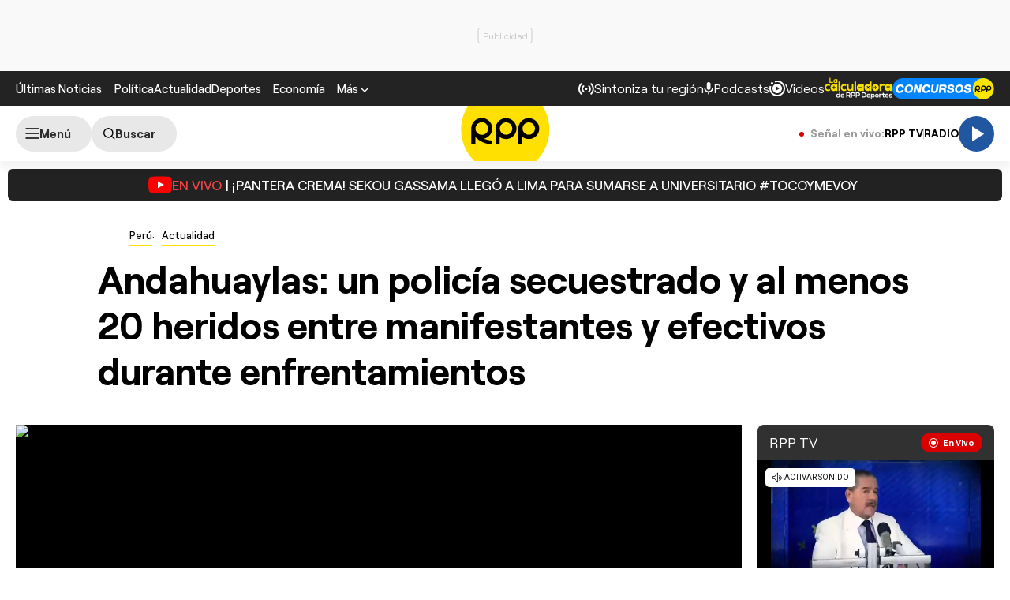

--- FILE ---
content_type: text/html; charset=UTF-8
request_url: https://redirector.rudo.video/mix/register/567ffde3fa319fadf3419efda25619456231dfea/rpptv/stream.js
body_size: 178
content:
var _sh = "567ffde3fa319fadf3419efda25619456231dfea"
var _dpssid = "b2106665103569711c400f1cb"
var _channel = "rpptv"
var _ref = "rudo.video/live/rpptv"
var _sid = "ba5t1l1xb268390188369711c400f1d9" 

--- FILE ---
content_type: text/html; charset=utf-8
request_url: https://www.google.com/recaptcha/api2/aframe
body_size: 268
content:
<!DOCTYPE HTML><html><head><meta http-equiv="content-type" content="text/html; charset=UTF-8"></head><body><script nonce="YOtvZbmiDpv-TS5_DzK3KQ">/** Anti-fraud and anti-abuse applications only. See google.com/recaptcha */ try{var clients={'sodar':'https://pagead2.googlesyndication.com/pagead/sodar?'};window.addEventListener("message",function(a){try{if(a.source===window.parent){var b=JSON.parse(a.data);var c=clients[b['id']];if(c){var d=document.createElement('img');d.src=c+b['params']+'&rc='+(localStorage.getItem("rc::a")?sessionStorage.getItem("rc::b"):"");window.document.body.appendChild(d);sessionStorage.setItem("rc::e",parseInt(sessionStorage.getItem("rc::e")||0)+1);localStorage.setItem("rc::h",'1769020484694');}}}catch(b){}});window.parent.postMessage("_grecaptcha_ready", "*");}catch(b){}</script></body></html>

--- FILE ---
content_type: text/plain; charset=UTF-8
request_url: https://at.teads.tv/fpc?analytics_tag_id=PUB_24690&tfpvi=&gdpr_status=22&gdpr_reason=220&gdpr_consent=&ccpa_consent=&shared_ids=&sv=d656f4a&
body_size: 56
content:
YzEzNDkxNmUtOTYwZS00MWJlLTg1M2UtNmUwMjlkNTc5ZDZmIy0yLTc=

--- FILE ---
content_type: application/javascript; charset=utf-8
request_url: https://fundingchoicesmessages.google.com/f/AGSKWxWCAxK56EslzKn1rQH9XN_eIc_5_g0VXEQ4bzGYlnk6n6TOEiBuXhirz3miPqolfjuZjqRleP2BKVK3PLeUGapHo8FY9D5JvVtMKxW9Q9BR6FhqN7g6Noz3XCYCeBHKTam56Z6WoBWttO0F7XtAuSRNlVwMulP-3hn1_0Ua7bErB5-sAa6hsFJYEkv4/__728x90//yesbaby.&gIncludeExternalAds=/dmcads_/external_ads.
body_size: -1288
content:
window['26388520-fe8e-4a11-8d5f-983032b68515'] = true;